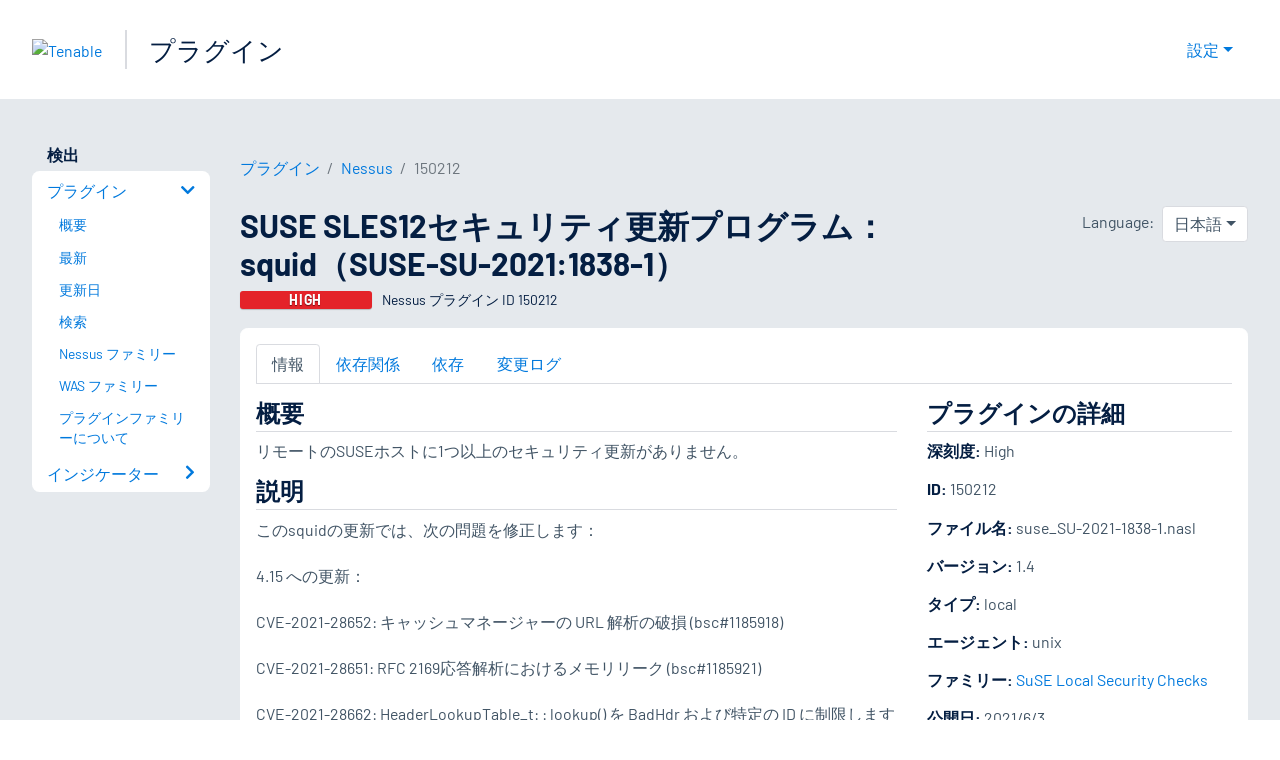

--- FILE ---
content_type: text/html; charset=utf-8
request_url: https://jp.tenable.com/plugins/nessus/150212
body_size: 18520
content:
<!DOCTYPE html><html lang="ja"><head><meta charSet="utf-8"/><title>SUSE SLES12セキュリティ更新プログラム：squid（SUSE-SU-2021:1838-1）<!-- --> | Tenable®</title><meta name="description" content="リモートのSUSEホストに1つ以上のセキュリティ更新がありません。 (Nessus Plugin ID 150212)"/><meta property="og:title" content="SUSE SLES12セキュリティ更新プログラム：squid（SUSE-SU-2021:1838-1）"/><meta property="og:description" content="リモートのSUSEホストに1つ以上のセキュリティ更新がありません。 (Nessus Plugin ID 150212)"/><meta name="twitter:title" content="SUSE SLES12セキュリティ更新プログラム：squid（SUSE-SU-2021:1838-1）"/><meta name="twitter:description" content="リモートのSUSEホストに1つ以上のセキュリティ更新がありません。 (Nessus Plugin ID 150212)"/><meta http-equiv="X-UA-Compatible" content="IE=edge,chrome=1"/><meta name="viewport" content="width=device-width, initial-scale=1"/><link rel="apple-touch-icon" sizes="180x180" href="https://www.tenable.com/themes/custom/tenable/images-new/favicons/apple-touch-icon-180x180.png"/><link rel="manifest" href="https://www.tenable.com/themes/custom/tenable/images-new/favicons/manifest.json"/><link rel="icon" href="https://www.tenable.com/themes/custom/tenable/images-new/favicons/favicon.ico" sizes="any"/><link rel="icon" href="https://www.tenable.com/themes/custom/tenable/images-new/favicons/tenable-favicon.svg" type="image/svg+xml"/><meta name="msapplication-config" content="https://www.tenable.com/themes/custom/tenable/images-new/favicons/browserconfig.xml"/><meta name="theme-color" content="#ffffff"/><link rel="canonical" href="https://jp.tenable.com/plugins/nessus/150212"/><link rel="alternate" hrefLang="x-default" href="https://www.tenable.com/plugins/nessus/150212"/><link rel="alternate" hrefLang="ja" href="https://jp.tenable.com/plugins/nessus/150212"/><link rel="alternate" hrefLang="en" href="https://www.tenable.com/plugins/nessus/150212"/><meta name="next-head-count" content="19"/><script type="text/javascript">window.NREUM||(NREUM={});NREUM.info = {"agent":"","beacon":"bam.nr-data.net","errorBeacon":"bam.nr-data.net","licenseKey":"5febff3e0e","applicationID":"96358297","agentToken":null,"applicationTime":78.246287,"transactionName":"MVBabEEHChVXU0IIXggab11RIBYHW1VBDkMNYEpRHCgBHkJaRU52I2EXF0MKEQFfXkVOahJMSF1uST8PUm0=","queueTime":0,"ttGuid":"b31385331738bf8e"}; (window.NREUM||(NREUM={})).init={ajax:{deny_list:["bam.nr-data.net"]},feature_flags:["soft_nav"]};(window.NREUM||(NREUM={})).loader_config={licenseKey:"5febff3e0e",applicationID:"96358297",browserID:"718381482"};;/*! For license information please see nr-loader-rum-1.308.0.min.js.LICENSE.txt */
(()=>{var e,t,r={163:(e,t,r)=>{"use strict";r.d(t,{j:()=>E});var n=r(384),i=r(1741);var a=r(2555);r(860).K7.genericEvents;const s="experimental.resources",o="register",c=e=>{if(!e||"string"!=typeof e)return!1;try{document.createDocumentFragment().querySelector(e)}catch{return!1}return!0};var d=r(2614),u=r(944),l=r(8122);const f="[data-nr-mask]",g=e=>(0,l.a)(e,(()=>{const e={feature_flags:[],experimental:{allow_registered_children:!1,resources:!1},mask_selector:"*",block_selector:"[data-nr-block]",mask_input_options:{color:!1,date:!1,"datetime-local":!1,email:!1,month:!1,number:!1,range:!1,search:!1,tel:!1,text:!1,time:!1,url:!1,week:!1,textarea:!1,select:!1,password:!0}};return{ajax:{deny_list:void 0,block_internal:!0,enabled:!0,autoStart:!0},api:{get allow_registered_children(){return e.feature_flags.includes(o)||e.experimental.allow_registered_children},set allow_registered_children(t){e.experimental.allow_registered_children=t},duplicate_registered_data:!1},browser_consent_mode:{enabled:!1},distributed_tracing:{enabled:void 0,exclude_newrelic_header:void 0,cors_use_newrelic_header:void 0,cors_use_tracecontext_headers:void 0,allowed_origins:void 0},get feature_flags(){return e.feature_flags},set feature_flags(t){e.feature_flags=t},generic_events:{enabled:!0,autoStart:!0},harvest:{interval:30},jserrors:{enabled:!0,autoStart:!0},logging:{enabled:!0,autoStart:!0},metrics:{enabled:!0,autoStart:!0},obfuscate:void 0,page_action:{enabled:!0},page_view_event:{enabled:!0,autoStart:!0},page_view_timing:{enabled:!0,autoStart:!0},performance:{capture_marks:!1,capture_measures:!1,capture_detail:!0,resources:{get enabled(){return e.feature_flags.includes(s)||e.experimental.resources},set enabled(t){e.experimental.resources=t},asset_types:[],first_party_domains:[],ignore_newrelic:!0}},privacy:{cookies_enabled:!0},proxy:{assets:void 0,beacon:void 0},session:{expiresMs:d.wk,inactiveMs:d.BB},session_replay:{autoStart:!0,enabled:!1,preload:!1,sampling_rate:10,error_sampling_rate:100,collect_fonts:!1,inline_images:!1,fix_stylesheets:!0,mask_all_inputs:!0,get mask_text_selector(){return e.mask_selector},set mask_text_selector(t){c(t)?e.mask_selector="".concat(t,",").concat(f):""===t||null===t?e.mask_selector=f:(0,u.R)(5,t)},get block_class(){return"nr-block"},get ignore_class(){return"nr-ignore"},get mask_text_class(){return"nr-mask"},get block_selector(){return e.block_selector},set block_selector(t){c(t)?e.block_selector+=",".concat(t):""!==t&&(0,u.R)(6,t)},get mask_input_options(){return e.mask_input_options},set mask_input_options(t){t&&"object"==typeof t?e.mask_input_options={...t,password:!0}:(0,u.R)(7,t)}},session_trace:{enabled:!0,autoStart:!0},soft_navigations:{enabled:!0,autoStart:!0},spa:{enabled:!0,autoStart:!0},ssl:void 0,user_actions:{enabled:!0,elementAttributes:["id","className","tagName","type"]}}})());var p=r(6154),m=r(9324);let h=0;const v={buildEnv:m.F3,distMethod:m.Xs,version:m.xv,originTime:p.WN},b={consented:!1},y={appMetadata:{},get consented(){return this.session?.state?.consent||b.consented},set consented(e){b.consented=e},customTransaction:void 0,denyList:void 0,disabled:!1,harvester:void 0,isolatedBacklog:!1,isRecording:!1,loaderType:void 0,maxBytes:3e4,obfuscator:void 0,onerror:void 0,ptid:void 0,releaseIds:{},session:void 0,timeKeeper:void 0,registeredEntities:[],jsAttributesMetadata:{bytes:0},get harvestCount(){return++h}},_=e=>{const t=(0,l.a)(e,y),r=Object.keys(v).reduce((e,t)=>(e[t]={value:v[t],writable:!1,configurable:!0,enumerable:!0},e),{});return Object.defineProperties(t,r)};var w=r(5701);const x=e=>{const t=e.startsWith("http");e+="/",r.p=t?e:"https://"+e};var R=r(7836),k=r(3241);const A={accountID:void 0,trustKey:void 0,agentID:void 0,licenseKey:void 0,applicationID:void 0,xpid:void 0},S=e=>(0,l.a)(e,A),T=new Set;function E(e,t={},r,s){let{init:o,info:c,loader_config:d,runtime:u={},exposed:l=!0}=t;if(!c){const e=(0,n.pV)();o=e.init,c=e.info,d=e.loader_config}e.init=g(o||{}),e.loader_config=S(d||{}),c.jsAttributes??={},p.bv&&(c.jsAttributes.isWorker=!0),e.info=(0,a.D)(c);const f=e.init,m=[c.beacon,c.errorBeacon];T.has(e.agentIdentifier)||(f.proxy.assets&&(x(f.proxy.assets),m.push(f.proxy.assets)),f.proxy.beacon&&m.push(f.proxy.beacon),e.beacons=[...m],function(e){const t=(0,n.pV)();Object.getOwnPropertyNames(i.W.prototype).forEach(r=>{const n=i.W.prototype[r];if("function"!=typeof n||"constructor"===n)return;let a=t[r];e[r]&&!1!==e.exposed&&"micro-agent"!==e.runtime?.loaderType&&(t[r]=(...t)=>{const n=e[r](...t);return a?a(...t):n})})}(e),(0,n.US)("activatedFeatures",w.B)),u.denyList=[...f.ajax.deny_list||[],...f.ajax.block_internal?m:[]],u.ptid=e.agentIdentifier,u.loaderType=r,e.runtime=_(u),T.has(e.agentIdentifier)||(e.ee=R.ee.get(e.agentIdentifier),e.exposed=l,(0,k.W)({agentIdentifier:e.agentIdentifier,drained:!!w.B?.[e.agentIdentifier],type:"lifecycle",name:"initialize",feature:void 0,data:e.config})),T.add(e.agentIdentifier)}},384:(e,t,r)=>{"use strict";r.d(t,{NT:()=>s,US:()=>u,Zm:()=>o,bQ:()=>d,dV:()=>c,pV:()=>l});var n=r(6154),i=r(1863),a=r(1910);const s={beacon:"bam.nr-data.net",errorBeacon:"bam.nr-data.net"};function o(){return n.gm.NREUM||(n.gm.NREUM={}),void 0===n.gm.newrelic&&(n.gm.newrelic=n.gm.NREUM),n.gm.NREUM}function c(){let e=o();return e.o||(e.o={ST:n.gm.setTimeout,SI:n.gm.setImmediate||n.gm.setInterval,CT:n.gm.clearTimeout,XHR:n.gm.XMLHttpRequest,REQ:n.gm.Request,EV:n.gm.Event,PR:n.gm.Promise,MO:n.gm.MutationObserver,FETCH:n.gm.fetch,WS:n.gm.WebSocket},(0,a.i)(...Object.values(e.o))),e}function d(e,t){let r=o();r.initializedAgents??={},t.initializedAt={ms:(0,i.t)(),date:new Date},r.initializedAgents[e]=t}function u(e,t){o()[e]=t}function l(){return function(){let e=o();const t=e.info||{};e.info={beacon:s.beacon,errorBeacon:s.errorBeacon,...t}}(),function(){let e=o();const t=e.init||{};e.init={...t}}(),c(),function(){let e=o();const t=e.loader_config||{};e.loader_config={...t}}(),o()}},782:(e,t,r)=>{"use strict";r.d(t,{T:()=>n});const n=r(860).K7.pageViewTiming},860:(e,t,r)=>{"use strict";r.d(t,{$J:()=>u,K7:()=>c,P3:()=>d,XX:()=>i,Yy:()=>o,df:()=>a,qY:()=>n,v4:()=>s});const n="events",i="jserrors",a="browser/blobs",s="rum",o="browser/logs",c={ajax:"ajax",genericEvents:"generic_events",jserrors:i,logging:"logging",metrics:"metrics",pageAction:"page_action",pageViewEvent:"page_view_event",pageViewTiming:"page_view_timing",sessionReplay:"session_replay",sessionTrace:"session_trace",softNav:"soft_navigations",spa:"spa"},d={[c.pageViewEvent]:1,[c.pageViewTiming]:2,[c.metrics]:3,[c.jserrors]:4,[c.spa]:5,[c.ajax]:6,[c.sessionTrace]:7,[c.softNav]:8,[c.sessionReplay]:9,[c.logging]:10,[c.genericEvents]:11},u={[c.pageViewEvent]:s,[c.pageViewTiming]:n,[c.ajax]:n,[c.spa]:n,[c.softNav]:n,[c.metrics]:i,[c.jserrors]:i,[c.sessionTrace]:a,[c.sessionReplay]:a,[c.logging]:o,[c.genericEvents]:"ins"}},944:(e,t,r)=>{"use strict";r.d(t,{R:()=>i});var n=r(3241);function i(e,t){"function"==typeof console.debug&&(console.debug("New Relic Warning: https://github.com/newrelic/newrelic-browser-agent/blob/main/docs/warning-codes.md#".concat(e),t),(0,n.W)({agentIdentifier:null,drained:null,type:"data",name:"warn",feature:"warn",data:{code:e,secondary:t}}))}},1687:(e,t,r)=>{"use strict";r.d(t,{Ak:()=>d,Ze:()=>f,x3:()=>u});var n=r(3241),i=r(7836),a=r(3606),s=r(860),o=r(2646);const c={};function d(e,t){const r={staged:!1,priority:s.P3[t]||0};l(e),c[e].get(t)||c[e].set(t,r)}function u(e,t){e&&c[e]&&(c[e].get(t)&&c[e].delete(t),p(e,t,!1),c[e].size&&g(e))}function l(e){if(!e)throw new Error("agentIdentifier required");c[e]||(c[e]=new Map)}function f(e="",t="feature",r=!1){if(l(e),!e||!c[e].get(t)||r)return p(e,t);c[e].get(t).staged=!0,g(e)}function g(e){const t=Array.from(c[e]);t.every(([e,t])=>t.staged)&&(t.sort((e,t)=>e[1].priority-t[1].priority),t.forEach(([t])=>{c[e].delete(t),p(e,t)}))}function p(e,t,r=!0){const s=e?i.ee.get(e):i.ee,c=a.i.handlers;if(!s.aborted&&s.backlog&&c){if((0,n.W)({agentIdentifier:e,type:"lifecycle",name:"drain",feature:t}),r){const e=s.backlog[t],r=c[t];if(r){for(let t=0;e&&t<e.length;++t)m(e[t],r);Object.entries(r).forEach(([e,t])=>{Object.values(t||{}).forEach(t=>{t[0]?.on&&t[0]?.context()instanceof o.y&&t[0].on(e,t[1])})})}}s.isolatedBacklog||delete c[t],s.backlog[t]=null,s.emit("drain-"+t,[])}}function m(e,t){var r=e[1];Object.values(t[r]||{}).forEach(t=>{var r=e[0];if(t[0]===r){var n=t[1],i=e[3],a=e[2];n.apply(i,a)}})}},1738:(e,t,r)=>{"use strict";r.d(t,{U:()=>g,Y:()=>f});var n=r(3241),i=r(9908),a=r(1863),s=r(944),o=r(5701),c=r(3969),d=r(8362),u=r(860),l=r(4261);function f(e,t,r,a){const f=a||r;!f||f[e]&&f[e]!==d.d.prototype[e]||(f[e]=function(){(0,i.p)(c.xV,["API/"+e+"/called"],void 0,u.K7.metrics,r.ee),(0,n.W)({agentIdentifier:r.agentIdentifier,drained:!!o.B?.[r.agentIdentifier],type:"data",name:"api",feature:l.Pl+e,data:{}});try{return t.apply(this,arguments)}catch(e){(0,s.R)(23,e)}})}function g(e,t,r,n,s){const o=e.info;null===r?delete o.jsAttributes[t]:o.jsAttributes[t]=r,(s||null===r)&&(0,i.p)(l.Pl+n,[(0,a.t)(),t,r],void 0,"session",e.ee)}},1741:(e,t,r)=>{"use strict";r.d(t,{W:()=>a});var n=r(944),i=r(4261);class a{#e(e,...t){if(this[e]!==a.prototype[e])return this[e](...t);(0,n.R)(35,e)}addPageAction(e,t){return this.#e(i.hG,e,t)}register(e){return this.#e(i.eY,e)}recordCustomEvent(e,t){return this.#e(i.fF,e,t)}setPageViewName(e,t){return this.#e(i.Fw,e,t)}setCustomAttribute(e,t,r){return this.#e(i.cD,e,t,r)}noticeError(e,t){return this.#e(i.o5,e,t)}setUserId(e,t=!1){return this.#e(i.Dl,e,t)}setApplicationVersion(e){return this.#e(i.nb,e)}setErrorHandler(e){return this.#e(i.bt,e)}addRelease(e,t){return this.#e(i.k6,e,t)}log(e,t){return this.#e(i.$9,e,t)}start(){return this.#e(i.d3)}finished(e){return this.#e(i.BL,e)}recordReplay(){return this.#e(i.CH)}pauseReplay(){return this.#e(i.Tb)}addToTrace(e){return this.#e(i.U2,e)}setCurrentRouteName(e){return this.#e(i.PA,e)}interaction(e){return this.#e(i.dT,e)}wrapLogger(e,t,r){return this.#e(i.Wb,e,t,r)}measure(e,t){return this.#e(i.V1,e,t)}consent(e){return this.#e(i.Pv,e)}}},1863:(e,t,r)=>{"use strict";function n(){return Math.floor(performance.now())}r.d(t,{t:()=>n})},1910:(e,t,r)=>{"use strict";r.d(t,{i:()=>a});var n=r(944);const i=new Map;function a(...e){return e.every(e=>{if(i.has(e))return i.get(e);const t="function"==typeof e?e.toString():"",r=t.includes("[native code]"),a=t.includes("nrWrapper");return r||a||(0,n.R)(64,e?.name||t),i.set(e,r),r})}},2555:(e,t,r)=>{"use strict";r.d(t,{D:()=>o,f:()=>s});var n=r(384),i=r(8122);const a={beacon:n.NT.beacon,errorBeacon:n.NT.errorBeacon,licenseKey:void 0,applicationID:void 0,sa:void 0,queueTime:void 0,applicationTime:void 0,ttGuid:void 0,user:void 0,account:void 0,product:void 0,extra:void 0,jsAttributes:{},userAttributes:void 0,atts:void 0,transactionName:void 0,tNamePlain:void 0};function s(e){try{return!!e.licenseKey&&!!e.errorBeacon&&!!e.applicationID}catch(e){return!1}}const o=e=>(0,i.a)(e,a)},2614:(e,t,r)=>{"use strict";r.d(t,{BB:()=>s,H3:()=>n,g:()=>d,iL:()=>c,tS:()=>o,uh:()=>i,wk:()=>a});const n="NRBA",i="SESSION",a=144e5,s=18e5,o={STARTED:"session-started",PAUSE:"session-pause",RESET:"session-reset",RESUME:"session-resume",UPDATE:"session-update"},c={SAME_TAB:"same-tab",CROSS_TAB:"cross-tab"},d={OFF:0,FULL:1,ERROR:2}},2646:(e,t,r)=>{"use strict";r.d(t,{y:()=>n});class n{constructor(e){this.contextId=e}}},2843:(e,t,r)=>{"use strict";r.d(t,{G:()=>a,u:()=>i});var n=r(3878);function i(e,t=!1,r,i){(0,n.DD)("visibilitychange",function(){if(t)return void("hidden"===document.visibilityState&&e());e(document.visibilityState)},r,i)}function a(e,t,r){(0,n.sp)("pagehide",e,t,r)}},3241:(e,t,r)=>{"use strict";r.d(t,{W:()=>a});var n=r(6154);const i="newrelic";function a(e={}){try{n.gm.dispatchEvent(new CustomEvent(i,{detail:e}))}catch(e){}}},3606:(e,t,r)=>{"use strict";r.d(t,{i:()=>a});var n=r(9908);a.on=s;var i=a.handlers={};function a(e,t,r,a){s(a||n.d,i,e,t,r)}function s(e,t,r,i,a){a||(a="feature"),e||(e=n.d);var s=t[a]=t[a]||{};(s[r]=s[r]||[]).push([e,i])}},3878:(e,t,r)=>{"use strict";function n(e,t){return{capture:e,passive:!1,signal:t}}function i(e,t,r=!1,i){window.addEventListener(e,t,n(r,i))}function a(e,t,r=!1,i){document.addEventListener(e,t,n(r,i))}r.d(t,{DD:()=>a,jT:()=>n,sp:()=>i})},3969:(e,t,r)=>{"use strict";r.d(t,{TZ:()=>n,XG:()=>o,rs:()=>i,xV:()=>s,z_:()=>a});const n=r(860).K7.metrics,i="sm",a="cm",s="storeSupportabilityMetrics",o="storeEventMetrics"},4234:(e,t,r)=>{"use strict";r.d(t,{W:()=>a});var n=r(7836),i=r(1687);class a{constructor(e,t){this.agentIdentifier=e,this.ee=n.ee.get(e),this.featureName=t,this.blocked=!1}deregisterDrain(){(0,i.x3)(this.agentIdentifier,this.featureName)}}},4261:(e,t,r)=>{"use strict";r.d(t,{$9:()=>d,BL:()=>o,CH:()=>g,Dl:()=>_,Fw:()=>y,PA:()=>h,Pl:()=>n,Pv:()=>k,Tb:()=>l,U2:()=>a,V1:()=>R,Wb:()=>x,bt:()=>b,cD:()=>v,d3:()=>w,dT:()=>c,eY:()=>p,fF:()=>f,hG:()=>i,k6:()=>s,nb:()=>m,o5:()=>u});const n="api-",i="addPageAction",a="addToTrace",s="addRelease",o="finished",c="interaction",d="log",u="noticeError",l="pauseReplay",f="recordCustomEvent",g="recordReplay",p="register",m="setApplicationVersion",h="setCurrentRouteName",v="setCustomAttribute",b="setErrorHandler",y="setPageViewName",_="setUserId",w="start",x="wrapLogger",R="measure",k="consent"},5289:(e,t,r)=>{"use strict";r.d(t,{GG:()=>s,Qr:()=>c,sB:()=>o});var n=r(3878),i=r(6389);function a(){return"undefined"==typeof document||"complete"===document.readyState}function s(e,t){if(a())return e();const r=(0,i.J)(e),s=setInterval(()=>{a()&&(clearInterval(s),r())},500);(0,n.sp)("load",r,t)}function o(e){if(a())return e();(0,n.DD)("DOMContentLoaded",e)}function c(e){if(a())return e();(0,n.sp)("popstate",e)}},5607:(e,t,r)=>{"use strict";r.d(t,{W:()=>n});const n=(0,r(9566).bz)()},5701:(e,t,r)=>{"use strict";r.d(t,{B:()=>a,t:()=>s});var n=r(3241);const i=new Set,a={};function s(e,t){const r=t.agentIdentifier;a[r]??={},e&&"object"==typeof e&&(i.has(r)||(t.ee.emit("rumresp",[e]),a[r]=e,i.add(r),(0,n.W)({agentIdentifier:r,loaded:!0,drained:!0,type:"lifecycle",name:"load",feature:void 0,data:e})))}},6154:(e,t,r)=>{"use strict";r.d(t,{OF:()=>c,RI:()=>i,WN:()=>u,bv:()=>a,eN:()=>l,gm:()=>s,mw:()=>o,sb:()=>d});var n=r(1863);const i="undefined"!=typeof window&&!!window.document,a="undefined"!=typeof WorkerGlobalScope&&("undefined"!=typeof self&&self instanceof WorkerGlobalScope&&self.navigator instanceof WorkerNavigator||"undefined"!=typeof globalThis&&globalThis instanceof WorkerGlobalScope&&globalThis.navigator instanceof WorkerNavigator),s=i?window:"undefined"!=typeof WorkerGlobalScope&&("undefined"!=typeof self&&self instanceof WorkerGlobalScope&&self||"undefined"!=typeof globalThis&&globalThis instanceof WorkerGlobalScope&&globalThis),o=Boolean("hidden"===s?.document?.visibilityState),c=/iPad|iPhone|iPod/.test(s.navigator?.userAgent),d=c&&"undefined"==typeof SharedWorker,u=((()=>{const e=s.navigator?.userAgent?.match(/Firefox[/\s](\d+\.\d+)/);Array.isArray(e)&&e.length>=2&&e[1]})(),Date.now()-(0,n.t)()),l=()=>"undefined"!=typeof PerformanceNavigationTiming&&s?.performance?.getEntriesByType("navigation")?.[0]?.responseStart},6389:(e,t,r)=>{"use strict";function n(e,t=500,r={}){const n=r?.leading||!1;let i;return(...r)=>{n&&void 0===i&&(e.apply(this,r),i=setTimeout(()=>{i=clearTimeout(i)},t)),n||(clearTimeout(i),i=setTimeout(()=>{e.apply(this,r)},t))}}function i(e){let t=!1;return(...r)=>{t||(t=!0,e.apply(this,r))}}r.d(t,{J:()=>i,s:()=>n})},6630:(e,t,r)=>{"use strict";r.d(t,{T:()=>n});const n=r(860).K7.pageViewEvent},7699:(e,t,r)=>{"use strict";r.d(t,{It:()=>a,KC:()=>o,No:()=>i,qh:()=>s});var n=r(860);const i=16e3,a=1e6,s="SESSION_ERROR",o={[n.K7.logging]:!0,[n.K7.genericEvents]:!1,[n.K7.jserrors]:!1,[n.K7.ajax]:!1}},7836:(e,t,r)=>{"use strict";r.d(t,{P:()=>o,ee:()=>c});var n=r(384),i=r(8990),a=r(2646),s=r(5607);const o="nr@context:".concat(s.W),c=function e(t,r){var n={},s={},u={},l=!1;try{l=16===r.length&&d.initializedAgents?.[r]?.runtime.isolatedBacklog}catch(e){}var f={on:p,addEventListener:p,removeEventListener:function(e,t){var r=n[e];if(!r)return;for(var i=0;i<r.length;i++)r[i]===t&&r.splice(i,1)},emit:function(e,r,n,i,a){!1!==a&&(a=!0);if(c.aborted&&!i)return;t&&a&&t.emit(e,r,n);var o=g(n);m(e).forEach(e=>{e.apply(o,r)});var d=v()[s[e]];d&&d.push([f,e,r,o]);return o},get:h,listeners:m,context:g,buffer:function(e,t){const r=v();if(t=t||"feature",f.aborted)return;Object.entries(e||{}).forEach(([e,n])=>{s[n]=t,t in r||(r[t]=[])})},abort:function(){f._aborted=!0,Object.keys(f.backlog).forEach(e=>{delete f.backlog[e]})},isBuffering:function(e){return!!v()[s[e]]},debugId:r,backlog:l?{}:t&&"object"==typeof t.backlog?t.backlog:{},isolatedBacklog:l};return Object.defineProperty(f,"aborted",{get:()=>{let e=f._aborted||!1;return e||(t&&(e=t.aborted),e)}}),f;function g(e){return e&&e instanceof a.y?e:e?(0,i.I)(e,o,()=>new a.y(o)):new a.y(o)}function p(e,t){n[e]=m(e).concat(t)}function m(e){return n[e]||[]}function h(t){return u[t]=u[t]||e(f,t)}function v(){return f.backlog}}(void 0,"globalEE"),d=(0,n.Zm)();d.ee||(d.ee=c)},8122:(e,t,r)=>{"use strict";r.d(t,{a:()=>i});var n=r(944);function i(e,t){try{if(!e||"object"!=typeof e)return(0,n.R)(3);if(!t||"object"!=typeof t)return(0,n.R)(4);const r=Object.create(Object.getPrototypeOf(t),Object.getOwnPropertyDescriptors(t)),a=0===Object.keys(r).length?e:r;for(let s in a)if(void 0!==e[s])try{if(null===e[s]){r[s]=null;continue}Array.isArray(e[s])&&Array.isArray(t[s])?r[s]=Array.from(new Set([...e[s],...t[s]])):"object"==typeof e[s]&&"object"==typeof t[s]?r[s]=i(e[s],t[s]):r[s]=e[s]}catch(e){r[s]||(0,n.R)(1,e)}return r}catch(e){(0,n.R)(2,e)}}},8362:(e,t,r)=>{"use strict";r.d(t,{d:()=>a});var n=r(9566),i=r(1741);class a extends i.W{agentIdentifier=(0,n.LA)(16)}},8374:(e,t,r)=>{r.nc=(()=>{try{return document?.currentScript?.nonce}catch(e){}return""})()},8990:(e,t,r)=>{"use strict";r.d(t,{I:()=>i});var n=Object.prototype.hasOwnProperty;function i(e,t,r){if(n.call(e,t))return e[t];var i=r();if(Object.defineProperty&&Object.keys)try{return Object.defineProperty(e,t,{value:i,writable:!0,enumerable:!1}),i}catch(e){}return e[t]=i,i}},9324:(e,t,r)=>{"use strict";r.d(t,{F3:()=>i,Xs:()=>a,xv:()=>n});const n="1.308.0",i="PROD",a="CDN"},9566:(e,t,r)=>{"use strict";r.d(t,{LA:()=>o,bz:()=>s});var n=r(6154);const i="xxxxxxxx-xxxx-4xxx-yxxx-xxxxxxxxxxxx";function a(e,t){return e?15&e[t]:16*Math.random()|0}function s(){const e=n.gm?.crypto||n.gm?.msCrypto;let t,r=0;return e&&e.getRandomValues&&(t=e.getRandomValues(new Uint8Array(30))),i.split("").map(e=>"x"===e?a(t,r++).toString(16):"y"===e?(3&a()|8).toString(16):e).join("")}function o(e){const t=n.gm?.crypto||n.gm?.msCrypto;let r,i=0;t&&t.getRandomValues&&(r=t.getRandomValues(new Uint8Array(e)));const s=[];for(var o=0;o<e;o++)s.push(a(r,i++).toString(16));return s.join("")}},9908:(e,t,r)=>{"use strict";r.d(t,{d:()=>n,p:()=>i});var n=r(7836).ee.get("handle");function i(e,t,r,i,a){a?(a.buffer([e],i),a.emit(e,t,r)):(n.buffer([e],i),n.emit(e,t,r))}}},n={};function i(e){var t=n[e];if(void 0!==t)return t.exports;var a=n[e]={exports:{}};return r[e](a,a.exports,i),a.exports}i.m=r,i.d=(e,t)=>{for(var r in t)i.o(t,r)&&!i.o(e,r)&&Object.defineProperty(e,r,{enumerable:!0,get:t[r]})},i.f={},i.e=e=>Promise.all(Object.keys(i.f).reduce((t,r)=>(i.f[r](e,t),t),[])),i.u=e=>"nr-rum-1.308.0.min.js",i.o=(e,t)=>Object.prototype.hasOwnProperty.call(e,t),e={},t="NRBA-1.308.0.PROD:",i.l=(r,n,a,s)=>{if(e[r])e[r].push(n);else{var o,c;if(void 0!==a)for(var d=document.getElementsByTagName("script"),u=0;u<d.length;u++){var l=d[u];if(l.getAttribute("src")==r||l.getAttribute("data-webpack")==t+a){o=l;break}}if(!o){c=!0;var f={296:"sha512-+MIMDsOcckGXa1EdWHqFNv7P+JUkd5kQwCBr3KE6uCvnsBNUrdSt4a/3/L4j4TxtnaMNjHpza2/erNQbpacJQA=="};(o=document.createElement("script")).charset="utf-8",i.nc&&o.setAttribute("nonce",i.nc),o.setAttribute("data-webpack",t+a),o.src=r,0!==o.src.indexOf(window.location.origin+"/")&&(o.crossOrigin="anonymous"),f[s]&&(o.integrity=f[s])}e[r]=[n];var g=(t,n)=>{o.onerror=o.onload=null,clearTimeout(p);var i=e[r];if(delete e[r],o.parentNode&&o.parentNode.removeChild(o),i&&i.forEach(e=>e(n)),t)return t(n)},p=setTimeout(g.bind(null,void 0,{type:"timeout",target:o}),12e4);o.onerror=g.bind(null,o.onerror),o.onload=g.bind(null,o.onload),c&&document.head.appendChild(o)}},i.r=e=>{"undefined"!=typeof Symbol&&Symbol.toStringTag&&Object.defineProperty(e,Symbol.toStringTag,{value:"Module"}),Object.defineProperty(e,"__esModule",{value:!0})},i.p="https://js-agent.newrelic.com/",(()=>{var e={374:0,840:0};i.f.j=(t,r)=>{var n=i.o(e,t)?e[t]:void 0;if(0!==n)if(n)r.push(n[2]);else{var a=new Promise((r,i)=>n=e[t]=[r,i]);r.push(n[2]=a);var s=i.p+i.u(t),o=new Error;i.l(s,r=>{if(i.o(e,t)&&(0!==(n=e[t])&&(e[t]=void 0),n)){var a=r&&("load"===r.type?"missing":r.type),s=r&&r.target&&r.target.src;o.message="Loading chunk "+t+" failed: ("+a+": "+s+")",o.name="ChunkLoadError",o.type=a,o.request=s,n[1](o)}},"chunk-"+t,t)}};var t=(t,r)=>{var n,a,[s,o,c]=r,d=0;if(s.some(t=>0!==e[t])){for(n in o)i.o(o,n)&&(i.m[n]=o[n]);if(c)c(i)}for(t&&t(r);d<s.length;d++)a=s[d],i.o(e,a)&&e[a]&&e[a][0](),e[a]=0},r=self["webpackChunk:NRBA-1.308.0.PROD"]=self["webpackChunk:NRBA-1.308.0.PROD"]||[];r.forEach(t.bind(null,0)),r.push=t.bind(null,r.push.bind(r))})(),(()=>{"use strict";i(8374);var e=i(8362),t=i(860);const r=Object.values(t.K7);var n=i(163);var a=i(9908),s=i(1863),o=i(4261),c=i(1738);var d=i(1687),u=i(4234),l=i(5289),f=i(6154),g=i(944),p=i(384);const m=e=>f.RI&&!0===e?.privacy.cookies_enabled;function h(e){return!!(0,p.dV)().o.MO&&m(e)&&!0===e?.session_trace.enabled}var v=i(6389),b=i(7699);class y extends u.W{constructor(e,t){super(e.agentIdentifier,t),this.agentRef=e,this.abortHandler=void 0,this.featAggregate=void 0,this.loadedSuccessfully=void 0,this.onAggregateImported=new Promise(e=>{this.loadedSuccessfully=e}),this.deferred=Promise.resolve(),!1===e.init[this.featureName].autoStart?this.deferred=new Promise((t,r)=>{this.ee.on("manual-start-all",(0,v.J)(()=>{(0,d.Ak)(e.agentIdentifier,this.featureName),t()}))}):(0,d.Ak)(e.agentIdentifier,t)}importAggregator(e,t,r={}){if(this.featAggregate)return;const n=async()=>{let n;await this.deferred;try{if(m(e.init)){const{setupAgentSession:t}=await i.e(296).then(i.bind(i,3305));n=t(e)}}catch(e){(0,g.R)(20,e),this.ee.emit("internal-error",[e]),(0,a.p)(b.qh,[e],void 0,this.featureName,this.ee)}try{if(!this.#t(this.featureName,n,e.init))return(0,d.Ze)(this.agentIdentifier,this.featureName),void this.loadedSuccessfully(!1);const{Aggregate:i}=await t();this.featAggregate=new i(e,r),e.runtime.harvester.initializedAggregates.push(this.featAggregate),this.loadedSuccessfully(!0)}catch(e){(0,g.R)(34,e),this.abortHandler?.(),(0,d.Ze)(this.agentIdentifier,this.featureName,!0),this.loadedSuccessfully(!1),this.ee&&this.ee.abort()}};f.RI?(0,l.GG)(()=>n(),!0):n()}#t(e,r,n){if(this.blocked)return!1;switch(e){case t.K7.sessionReplay:return h(n)&&!!r;case t.K7.sessionTrace:return!!r;default:return!0}}}var _=i(6630),w=i(2614),x=i(3241);class R extends y{static featureName=_.T;constructor(e){var t;super(e,_.T),this.setupInspectionEvents(e.agentIdentifier),t=e,(0,c.Y)(o.Fw,function(e,r){"string"==typeof e&&("/"!==e.charAt(0)&&(e="/"+e),t.runtime.customTransaction=(r||"http://custom.transaction")+e,(0,a.p)(o.Pl+o.Fw,[(0,s.t)()],void 0,void 0,t.ee))},t),this.importAggregator(e,()=>i.e(296).then(i.bind(i,3943)))}setupInspectionEvents(e){const t=(t,r)=>{t&&(0,x.W)({agentIdentifier:e,timeStamp:t.timeStamp,loaded:"complete"===t.target.readyState,type:"window",name:r,data:t.target.location+""})};(0,l.sB)(e=>{t(e,"DOMContentLoaded")}),(0,l.GG)(e=>{t(e,"load")}),(0,l.Qr)(e=>{t(e,"navigate")}),this.ee.on(w.tS.UPDATE,(t,r)=>{(0,x.W)({agentIdentifier:e,type:"lifecycle",name:"session",data:r})})}}class k extends e.d{constructor(e){var t;(super(),f.gm)?(this.features={},(0,p.bQ)(this.agentIdentifier,this),this.desiredFeatures=new Set(e.features||[]),this.desiredFeatures.add(R),(0,n.j)(this,e,e.loaderType||"agent"),t=this,(0,c.Y)(o.cD,function(e,r,n=!1){if("string"==typeof e){if(["string","number","boolean"].includes(typeof r)||null===r)return(0,c.U)(t,e,r,o.cD,n);(0,g.R)(40,typeof r)}else(0,g.R)(39,typeof e)},t),function(e){(0,c.Y)(o.Dl,function(t,r=!1){if("string"!=typeof t&&null!==t)return void(0,g.R)(41,typeof t);const n=e.info.jsAttributes["enduser.id"];r&&null!=n&&n!==t?(0,a.p)(o.Pl+"setUserIdAndResetSession",[t],void 0,"session",e.ee):(0,c.U)(e,"enduser.id",t,o.Dl,!0)},e)}(this),function(e){(0,c.Y)(o.nb,function(t){if("string"==typeof t||null===t)return(0,c.U)(e,"application.version",t,o.nb,!1);(0,g.R)(42,typeof t)},e)}(this),function(e){(0,c.Y)(o.d3,function(){e.ee.emit("manual-start-all")},e)}(this),function(e){(0,c.Y)(o.Pv,function(t=!0){if("boolean"==typeof t){if((0,a.p)(o.Pl+o.Pv,[t],void 0,"session",e.ee),e.runtime.consented=t,t){const t=e.features.page_view_event;t.onAggregateImported.then(e=>{const r=t.featAggregate;e&&!r.sentRum&&r.sendRum()})}}else(0,g.R)(65,typeof t)},e)}(this),this.run()):(0,g.R)(21)}get config(){return{info:this.info,init:this.init,loader_config:this.loader_config,runtime:this.runtime}}get api(){return this}run(){try{const e=function(e){const t={};return r.forEach(r=>{t[r]=!!e[r]?.enabled}),t}(this.init),n=[...this.desiredFeatures];n.sort((e,r)=>t.P3[e.featureName]-t.P3[r.featureName]),n.forEach(r=>{if(!e[r.featureName]&&r.featureName!==t.K7.pageViewEvent)return;if(r.featureName===t.K7.spa)return void(0,g.R)(67);const n=function(e){switch(e){case t.K7.ajax:return[t.K7.jserrors];case t.K7.sessionTrace:return[t.K7.ajax,t.K7.pageViewEvent];case t.K7.sessionReplay:return[t.K7.sessionTrace];case t.K7.pageViewTiming:return[t.K7.pageViewEvent];default:return[]}}(r.featureName).filter(e=>!(e in this.features));n.length>0&&(0,g.R)(36,{targetFeature:r.featureName,missingDependencies:n}),this.features[r.featureName]=new r(this)})}catch(e){(0,g.R)(22,e);for(const e in this.features)this.features[e].abortHandler?.();const t=(0,p.Zm)();delete t.initializedAgents[this.agentIdentifier]?.features,delete this.sharedAggregator;return t.ee.get(this.agentIdentifier).abort(),!1}}}var A=i(2843),S=i(782);class T extends y{static featureName=S.T;constructor(e){super(e,S.T),f.RI&&((0,A.u)(()=>(0,a.p)("docHidden",[(0,s.t)()],void 0,S.T,this.ee),!0),(0,A.G)(()=>(0,a.p)("winPagehide",[(0,s.t)()],void 0,S.T,this.ee)),this.importAggregator(e,()=>i.e(296).then(i.bind(i,2117))))}}var E=i(3969);class I extends y{static featureName=E.TZ;constructor(e){super(e,E.TZ),f.RI&&document.addEventListener("securitypolicyviolation",e=>{(0,a.p)(E.xV,["Generic/CSPViolation/Detected"],void 0,this.featureName,this.ee)}),this.importAggregator(e,()=>i.e(296).then(i.bind(i,9623)))}}new k({features:[R,T,I],loaderType:"lite"})})()})();</script><link data-next-font="size-adjust" rel="preconnect" href="/" crossorigin="anonymous"/><link nonce="nonce-NjE4OTA5YzctZjI0Yi00MzBjLTg0ZjEtZmEzMWE0YjQzNTM5" rel="preload" href="/_next/static/css/f64f458b52d7603e.css" as="style"/><link nonce="nonce-NjE4OTA5YzctZjI0Yi00MzBjLTg0ZjEtZmEzMWE0YjQzNTM5" rel="stylesheet" href="/_next/static/css/f64f458b52d7603e.css" data-n-g=""/><noscript data-n-css="nonce-NjE4OTA5YzctZjI0Yi00MzBjLTg0ZjEtZmEzMWE0YjQzNTM5"></noscript><script defer="" nonce="nonce-NjE4OTA5YzctZjI0Yi00MzBjLTg0ZjEtZmEzMWE0YjQzNTM5" nomodule="" src="/_next/static/chunks/polyfills-42372ed130431b0a.js"></script><script src="/_next/static/chunks/webpack-a707e99c69361791.js" nonce="nonce-NjE4OTA5YzctZjI0Yi00MzBjLTg0ZjEtZmEzMWE0YjQzNTM5" defer=""></script><script src="/_next/static/chunks/framework-945b357d4a851f4b.js" nonce="nonce-NjE4OTA5YzctZjI0Yi00MzBjLTg0ZjEtZmEzMWE0YjQzNTM5" defer=""></script><script src="/_next/static/chunks/main-edb6c6ae4d2c9a4e.js" nonce="nonce-NjE4OTA5YzctZjI0Yi00MzBjLTg0ZjEtZmEzMWE0YjQzNTM5" defer=""></script><script src="/_next/static/chunks/pages/_app-b8b34cd9ced1753a.js" nonce="nonce-NjE4OTA5YzctZjI0Yi00MzBjLTg0ZjEtZmEzMWE0YjQzNTM5" defer=""></script><script src="/_next/static/chunks/4428-1a8fb0248a5a173b.js" nonce="nonce-NjE4OTA5YzctZjI0Yi00MzBjLTg0ZjEtZmEzMWE0YjQzNTM5" defer=""></script><script src="/_next/static/chunks/pages/plugins/%5Btype%5D/%5Bid%5D-194240e029e29759.js" nonce="nonce-NjE4OTA5YzctZjI0Yi00MzBjLTg0ZjEtZmEzMWE0YjQzNTM5" defer=""></script><script src="/_next/static/KCCy9d7WbZgRxg7b7OXKL/_buildManifest.js" nonce="nonce-NjE4OTA5YzctZjI0Yi00MzBjLTg0ZjEtZmEzMWE0YjQzNTM5" defer=""></script><script src="/_next/static/KCCy9d7WbZgRxg7b7OXKL/_ssgManifest.js" nonce="nonce-NjE4OTA5YzctZjI0Yi00MzBjLTg0ZjEtZmEzMWE0YjQzNTM5" defer=""></script></head><body data-base-url="https://www.tenable.com" data-ga4-tracking-id=""><div id="__next"><div class="app__wrapper"><header class="banner"><div class="nav-wrapper"><ul class="list-inline nav-brand"><li class="list-inline-item"><a href="https://www.tenable.com"><img class="logo" src="https://www.tenable.com/themes/custom/tenable/img/logo.png" alt="Tenable"/></a></li><li class="list-inline-item"><a class="app-name" href="https://jp.tenable.com/plugins">プラグイン</a></li></ul><ul class="nav-dropdown nav"><li class="d-none d-md-block dropdown nav-item"><a aria-haspopup="true" href="#" class="dropdown-toggle nav-link" aria-expanded="false">設定</a><div tabindex="-1" role="menu" aria-hidden="true" class="dropdown-menu dropdown-menu-right"><h6 tabindex="-1" class="dropdown-header">リンク</h6><a href="https://cloud.tenable.com" role="menuitem" class="dropdown-item">Tenable クラウド<!-- --> <i class="fas fa-external-link-alt external-link"></i></a><a href="https://community.tenable.com/login" role="menuitem" class="dropdown-item">Tenable Community とサポート<!-- --> <i class="fas fa-external-link-alt external-link"></i></a><a href="https://university.tenable.com/lms/index.php?r=site/sso&amp;sso_type=saml" role="menuitem" class="dropdown-item">Tenable University<!-- --> <i class="fas fa-external-link-alt external-link"></i></a><div tabindex="-1" class="dropdown-divider"></div><span tabindex="-1" class="dropdown-item-text"><div class="d-flex justify-content-between toggle-btn-group flex-column"><div class="label mb-2">深刻度<!-- --> <i class="fas fa-info-circle" id="preferredSeverity"></i></div><div role="group" class="btn-group-sm btn-group"><button type="button" class="toggle-btn btn btn-outline-primary">VPR</button><button type="button" class="toggle-btn btn btn-outline-primary">CVSS v2</button><button type="button" class="toggle-btn btn btn-outline-primary">CVSS v3</button><button type="button" class="toggle-btn btn btn-outline-primary active">CVSS v4</button></div></div></span><div tabindex="-1" class="dropdown-divider"></div><span tabindex="-1" class="dropdown-item-text"><div class="d-flex justify-content-between toggle-btn-group flex-row"><div class="label">テーマ</div><div role="group" class="ml-3 btn-group-sm btn-group"><button type="button" class="toggle-btn btn btn-outline-primary active">明るい</button><button type="button" class="toggle-btn btn btn-outline-primary">暗い</button><button type="button" class="toggle-btn btn btn-outline-primary">自動</button></div></div></span><div tabindex="-1" class="dropdown-divider"></div><button type="button" tabindex="0" role="menuitem" class="dropdown-item-link dropdown-item">ヘルプ</button></div></li></ul><div class="d-block d-md-none"><button type="button" aria-label="Toggle Overlay" class="btn btn-link nav-toggle"><i class="fas fa-bars fa-2x"></i></button></div></div></header><div class="mobile-nav closed"><ul class="flex-column nav"><li class="mobile-header nav-item"><a href="https://www.tenable.com" class="float-left nav-link"><img class="logo" src="https://www.tenable.com/themes/custom/tenable/img/logo-teal.png" alt="Tenable"/></a><a class="float-right mr-2 nav-link"><i class="fas fa-times fa-lg"></i></a></li><li class="nav-item"><a class="nav-link">プラグイン<i class="float-right mt-1 fas fa-chevron-right"></i></a></li><div class="collapse"><div class="mobile-collapse"><li class="nav-item"><a class="nav-link " href="https://jp.tenable.com/plugins">Overview</a></li><li class="nav-item"><a class="nav-link " href="https://jp.tenable.com/plugins/newest">最新</a></li><li class="nav-item"><a class="nav-link " href="https://jp.tenable.com/plugins/updated">更新日</a></li><li class="nav-item"><a class="nav-link " href="https://jp.tenable.com/plugins/search">検索</a></li><li class="nav-item"><a class="nav-link " href="https://jp.tenable.com/plugins/nessus/families?type=nessus">Nessus ファミリー</a></li><li class="nav-item"><a class="nav-link " href="https://jp.tenable.com/plugins/was/families?type=was">WAS ファミリー</a></li><li class="nav-item"><a class="nav-link " href="https://jp.tenable.com/plugins/families/about">プラグインファミリーについて</a></li></div></div><li class="nav-item"><a class="nav-link">インジケーター<i class="float-right mt-1 fas fa-chevron-right"></i></a></li><div class="collapse"><div class="mobile-collapse"><li class="nav-item"><a class="nav-link " href="https://jp.tenable.com/indicators">Overview</a></li><li class="nav-item"><a class="nav-link " href="https://jp.tenable.com/indicators/search">検索</a></li><li class="nav-item"><a class="nav-link " href="https://jp.tenable.com/indicators/ioa">攻撃インジケーター</a></li><li class="nav-item"><a class="nav-link " href="https://jp.tenable.com/indicators/ioe">露出インジケーター</a></li><li class="nav-item"><a class="nav-link " href="https://jp.tenable.com/indicators/release-notes">Release Notes</a></li></div></div><ul id="links-nav" class="flex-column mt-5 nav"><li class="nav-item"><a class="nav-link">リンク<i class="float-right mt-1 fas fa-chevron-right"></i></a></li><div class="collapse"><div class="mobile-collapse"><li class="nav-item"><a href="https://cloud.tenable.com" class="nav-link">Tenable クラウド</a></li><li class="nav-item"><a href="https://community.tenable.com/login" class="nav-link">Tenable Community とサポート</a></li><li class="nav-item"><a href="https://university.tenable.com/lms/index.php?r=site/sso&amp;sso_type=saml" class="nav-link">Tenable University</a></li></div></div><li class="nav-item"><a class="nav-link">設定<i class="float-right mt-1 fas fa-chevron-right"></i></a></li><div class="collapse"><div class="mobile-collapse py-3"><li class="nav-item"><div class="d-flex justify-content-between toggle-btn-group flex-column"><div class="label mb-2">深刻度</div><div role="group" class="btn-group-sm btn-group"><button type="button" class="toggle-btn btn btn-outline-primary">VPR</button><button type="button" class="toggle-btn btn btn-outline-primary">CVSS v2</button><button type="button" class="toggle-btn btn btn-outline-primary">CVSS v3</button><button type="button" class="toggle-btn btn btn-outline-primary active">CVSS v4</button></div></div></li><li class="nav-item"><div class="d-flex justify-content-between toggle-btn-group flex-row"><div class="label">テーマ</div><div role="group" class="ml-3 btn-group-sm btn-group"><button type="button" class="toggle-btn btn btn-outline-primary active">明るい</button><button type="button" class="toggle-btn btn btn-outline-primary">暗い</button><button type="button" class="toggle-btn btn btn-outline-primary">自動</button></div></div></li></div></div></ul></ul></div><div class="app__container"><div class="app__content"><div class="row"><div class="col-3 col-xl-2 d-none d-md-block"><h6 class="side-nav-heading">検出</h6><ul class="side-nav bg-white sticky-top nav flex-column"><li class="nav-item"><a type="button" class="nav-link">プラグイン<i class="float-right mt-1 fas fa-chevron-down"></i></a></li><div class="side-nav-collapse collapse show"><li class="false nav-item"><a href="/plugins" class="nav-link"><span>概要</span></a></li><li class="false nav-item"><a href="/plugins/newest" class="nav-link"><span>最新</span></a></li><li class="false nav-item"><a href="/plugins/updated" class="nav-link"><span>更新日</span></a></li><li class="false nav-item"><a href="/plugins/search" class="nav-link"><span>検索</span></a></li><li class="false nav-item"><a href="/plugins/nessus/families" class="nav-link"><span>Nessus ファミリー</span></a></li><li class="false nav-item"><a href="/plugins/was/families" class="nav-link"><span>WAS ファミリー</span></a></li><li class="false nav-item"><a href="/plugins/families/about" class="nav-link"><span>プラグインファミリーについて</span></a></li></div><li class="nav-item"><a type="button" class="nav-link">インジケーター<i class="float-right mt-1 fas fa-chevron-right"></i></a></li><div class="side-nav-collapse collapse"><li class="false nav-item"><a href="/indicators" class="nav-link"><span>概要</span></a></li><li class="false nav-item"><a href="/indicators/search" class="nav-link"><span>検索</span></a></li><li class="false nav-item"><a href="/indicators/ioa" class="nav-link"><span>攻撃インジケーター</span></a></li><li class="false nav-item"><a href="/indicators/ioe" class="nav-link"><span>露出インジケーター</span></a></li><li class="false nav-item"><a href="/indicators/release-notes" class="nav-link"><span>Release Notes</span></a></li></div></ul></div><div class="col-12 col-md-9 col-xl-10"><nav class="d-none d-md-block" aria-label="breadcrumb"><ol class="breadcrumb"><li class="breadcrumb-item"><a href="https://jp.tenable.com/plugins">プラグイン</a></li><li class="breadcrumb-item"><a href="https://jp.tenable.com/plugins/nessus/families">Nessus</a></li><li class="active breadcrumb-item" aria-current="page">150212</li></ol></nav><nav class="d-md-none" aria-label="breadcrumb"><ol class="breadcrumb"><li class="breadcrumb-item"><a href="https://jp.tenable.com/plugins/nessus/families"><i class="fas fa-chevron-left"></i> <!-- -->Nessus</a></li></ol></nav><div class="mb-3 row"><div class="col-md-8"><h1 class="h2">SUSE SLES12セキュリティ更新プログラム：squid（SUSE-SU-2021:1838-1）</h1><h6 class="my-1"><span class="badge badge-high">high</span> <small class="ml-2">Nessus プラグイン ID 150212</small></h6></div><div class="d-none d-md-block text-right col-md-4"><p class="d-inline mr-2">Language:</p><div class="d-inline language-dropdown dropdown"><button type="button" aria-haspopup="true" aria-expanded="false" class="dropdown-toggle btn btn-secondary">日本語</button><div tabindex="-1" role="menu" aria-hidden="true" class="dropdown-menu dropdown-menu-right"><a href="https://jp.tenable.com/plugins/nessus/150212"><button type="button" tabindex="0" role="menuitem" class="dropdown-item">日本語</button></a><a href="https://www.tenable.com/plugins/nessus/150212"><button type="button" tabindex="0" role="menuitem" class="dropdown-item">English</button></a></div></div></div></div><div class="card"><div class="p-3 card-body"><ul class="mb-3 nav nav-tabs"><li class="nav-item"><a class="active nav-link" href="https://jp.tenable.com/plugins/nessus/150212">情報</a></li><li class="nav-item"><a class="nav-link" href="https://jp.tenable.com/plugins/nessus/150212/dependencies">依存関係</a></li><li class="nav-item"><a class="nav-link" href="https://jp.tenable.com/plugins/nessus/150212/dependents">依存</a></li><li class="nav-item"><a class="nav-link" href="https://jp.tenable.com/plugins/nessus/150212/changelog">変更ログ</a></li></ul><div class="tab-content"><div class="tab-pane active"><div class="row"><div class="col-md-8"><section class="mb-3"><h4 class="border-bottom pb-1">概要</h4><span>リモートのSUSEホストに1つ以上のセキュリティ更新がありません。<br/></span></section><section class="mb-3"><h4 class="border-bottom pb-1">説明</h4><span>このsquidの更新では、次の問題を修正します：<br/></span><span><br/></span><span>4.15 への更新：<br/></span><span><br/></span><span>CVE-2021-28652: キャッシュマネージャーの URL 解析の破損 (bsc#1185918)<br/></span><span><br/></span><span>CVE-2021-28651: RFC 2169応答解析におけるメモリリーク (bsc#1185921)<br/></span><span><br/></span><span>CVE-2021-28662: HeaderLookupTable_t: : lookup() を BadHdr および特定の ID に制限します (bsc#1185919)<br/></span><span><br/></span><span>CVE-2021-31806: より多くの Range リクエストを処理します (bsc#1185916)<br/></span><span><br/></span><span>CVE-2020-25097: HTTP リクエストスマグリングの脆弱性 (bsc#1183436)<br/></span><span><br/></span><span>より多くの部分的応答を処理します (bsc#1185923)<br/></span><span><br/></span><span>間違ったパスが使用されていたため、権限マクロを復元する以前の変更を修正します (bsc#1171569)。<br/></span><span><br/></span><span>Factory の最近の変更に準拠するために、libdir の代わりに libexecdir を使用します (bsc#1171164)。<br/></span><span><br/></span><span>権限パッケージは cap_net_raw 機能のセットアップも行うため、pinger バイナリの権限マクロを復元します。現在、新規 squid インストールは機能ビットをまったく取得しません (bsc#1171569)。<br/></span><span><br/></span><span>pinger と basic_pam_auth ヘルパーが標準の権限を使用するように変更します。<br/></span><span>pinger は代わりに cap_net_raw=ep を使用します (bsc#1171569)<br/></span><span><br/></span><span>注意：Tenable Network Securityは、前述の記述ブロックをSUSEセキュリティアドバイザリから直接抽出しています。Tenableでは、そこに新しい問題を追加することはせずに、できる限り自動的に整理と書式設定をするようにしています。<br/></span></section><section class="mb-3"><h4 class="border-bottom pb-1">ソリューション</h4><span>このSUSEセキュリティ更新プログラムをインストールするには、YaSTのonline_updateや「zypper patch」など、SUSEが推奨するインストール方法を使用してください。<br/></span><span><br/></span><span>別の方法として、製品にリストされているコマンドを実行することができます：<br/></span><span><br/></span><span>SUSE Linux Enterprise Server 12-SP5：<br/></span><span><br/></span><span>zypper in -t patch SUSE-SLE-SERVER-12-SP5-2021-1838=1<br/></span></section><section class="mb-3"><h4 class="border-bottom pb-1">参考資料</h4><p><a target="_blank" rel="noopener noreferrer" href="https://bugzilla.suse.com/show_bug.cgi?id=1171164">https://bugzilla.suse.com/show_bug.cgi?id=1171164</a></p><p><a target="_blank" rel="noopener noreferrer" href="https://bugzilla.suse.com/show_bug.cgi?id=1171569">https://bugzilla.suse.com/show_bug.cgi?id=1171569</a></p><p><a target="_blank" rel="noopener noreferrer" href="https://bugzilla.suse.com/show_bug.cgi?id=1183436">https://bugzilla.suse.com/show_bug.cgi?id=1183436</a></p><p><a target="_blank" rel="noopener noreferrer" href="https://bugzilla.suse.com/show_bug.cgi?id=1185916">https://bugzilla.suse.com/show_bug.cgi?id=1185916</a></p><p><a target="_blank" rel="noopener noreferrer" href="https://bugzilla.suse.com/show_bug.cgi?id=1185918">https://bugzilla.suse.com/show_bug.cgi?id=1185918</a></p><p><a target="_blank" rel="noopener noreferrer" href="https://bugzilla.suse.com/show_bug.cgi?id=1185919">https://bugzilla.suse.com/show_bug.cgi?id=1185919</a></p><p><a target="_blank" rel="noopener noreferrer" href="https://bugzilla.suse.com/show_bug.cgi?id=1185921">https://bugzilla.suse.com/show_bug.cgi?id=1185921</a></p><p><a target="_blank" rel="noopener noreferrer" href="https://bugzilla.suse.com/show_bug.cgi?id=1185923">https://bugzilla.suse.com/show_bug.cgi?id=1185923</a></p><p><a target="_blank" rel="noopener noreferrer" href="https://www.suse.com/security/cve/CVE-2020-25097/">https://www.suse.com/security/cve/CVE-2020-25097/</a></p><p><a target="_blank" rel="noopener noreferrer" href="https://www.suse.com/security/cve/CVE-2021-28651/">https://www.suse.com/security/cve/CVE-2021-28651/</a></p><p><a target="_blank" rel="noopener noreferrer" href="https://www.suse.com/security/cve/CVE-2021-28652/">https://www.suse.com/security/cve/CVE-2021-28652/</a></p><p><a target="_blank" rel="noopener noreferrer" href="https://www.suse.com/security/cve/CVE-2021-28662/">https://www.suse.com/security/cve/CVE-2021-28662/</a></p><p><a target="_blank" rel="noopener noreferrer" href="https://www.suse.com/security/cve/CVE-2021-31806/">https://www.suse.com/security/cve/CVE-2021-31806/</a></p><p><a target="_blank" rel="noopener noreferrer" href="http://www.nessus.org/u?b4f065be">http://www.nessus.org/u?b4f065be</a></p></section></div><div class="col-md-4"><h4 class="border-bottom pb-1">プラグインの詳細</h4><div><p class=""><strong>深刻度<!-- -->: </strong><span>High</span></p></div><div><p class=""><strong>ID<!-- -->: </strong><span>150212</span></p></div><div><p class=""><strong>ファイル名<!-- -->: </strong><span>suse_SU-2021-1838-1.nasl</span></p></div><div><p class=""><strong>バージョン<!-- -->: </strong><span>1.4</span></p></div><div><p class=""><strong>タイプ<!-- -->: </strong><span>local</span></p></div><p class=""><strong>エージェント<!-- -->: </strong><span>unix</span></p><div><p class=""><strong>ファミリー<!-- -->: </strong><span><a href="https://jp.tenable.com/plugins/nessus/families/SuSE%20Local%20Security%20Checks">SuSE Local Security Checks</a></span></p></div><div><p class=""><strong>公開日<!-- -->: </strong><span>2021/6/3</span></p></div><div><p class=""><strong>更新日<!-- -->: </strong><span>2023/12/27</span></p></div><div></div><div></div><div></div><p class=""><strong>サポートされているセンサー<!-- -->: </strong><span>Frictionless Assessment AWS</span>, <span>Frictionless Assessment Azure</span>, <span>Frictionless Assessment Agent</span>, <span>Nessus Agent</span>, <span>Agentless Assessment</span>, <span>Continuous Assessment</span>, <span>Nessus</span></p><div></div><h4 class="border-bottom pb-1">リスク情報</h4><div></div><h5 class="mt-1 mb-3"><a target="_blank" rel="noopener noreferrer" href="https://www.tenable.com/blog/what-is-vpr-and-how-is-it-different-from-cvss">VPR</a></h5><div><p class=""><strong>リスクファクター<!-- -->: </strong><span>Medium</span></p></div><div><p class=""><strong>スコア<!-- -->: </strong><span>4.4</span></p></div><h5 class="mt-1 mb-3"><a target="_blank" rel="noopener noreferrer" href="https://nvd.nist.gov/vuln-metrics/cvss/v2-calculator?vector=AV:N/AC:L/Au:N/C:P/I:N/A:N">CVSS v2</a></h5><div><p class=""><strong>リスクファクター<!-- -->: </strong><span>Medium</span></p></div><div><p class=""><strong>基本値<!-- -->: </strong><span>5</span></p></div><div><p class=""><strong>現状値<!-- -->: </strong><span>3.9</span></p></div><div><p class=""><strong>ベクトル<!-- -->: </strong><span>CVSS2#AV:N/AC:L/Au:N/C:P/I:N/A:N</span></p></div><div></div><div><p class=""><strong>CVSS スコアのソース<!-- -->: </strong><span><a href="https://jp.tenable.com/cve/CVE-2020-25097">CVE-2020-25097</a></span></p></div><h5 class="mt-1 mb-3"><a target="_blank" rel="noopener noreferrer" href="https://nvd.nist.gov/vuln-metrics/cvss/v3-calculator?vector=AV:N/AC:L/PR:N/UI:N/S:C/C:H/I:N/A:N/E:P/RL:O/RC:C&amp;version=3.0">CVSS v3</a></h5><div><p class=""><strong>リスクファクター<!-- -->: </strong><span>High</span></p></div><div><p class=""><strong>基本値<!-- -->: </strong><span>8.6</span></p></div><div><p class=""><strong>現状値<!-- -->: </strong><span>7.7</span></p></div><div><p class=""><strong>ベクトル<!-- -->: </strong><span>CVSS:3.0/AV:N/AC:L/PR:N/UI:N/S:C/C:H/I:N/A:N</span></p></div><div><p class=""><strong>現状ベクトル<!-- -->: </strong><span>CVSS:3.0/E:P/RL:O/RC:C</span></p></div><div></div><section><h4 class="border-bottom pb-1">脆弱性情報</h4><p class=""><strong>CPE<!-- -->: </strong><span>p-cpe:/a:novell:suse_linux:squid</span>, <span>p-cpe:/a:novell:suse_linux:squid-debugsource</span>, <span>cpe:/o:novell:suse_linux:12</span>, <span>p-cpe:/a:novell:suse_linux:squid-debuginfo</span></p><p class=""><strong>必要な KB アイテム<!-- -->: </strong><span>Host/local_checks_enabled</span>, <span>Host/cpu</span>, <span>Host/SuSE/release</span>, <span>Host/SuSE/rpm-list</span></p><div><p class=""><strong>エクスプロイトが利用可能<!-- -->: </strong><span>true</span></p></div><div><p class=""><strong>エクスプロイトの容易さ<!-- -->: </strong><span>Exploits are available</span></p></div><div></div><div><p class=""><strong>パッチ公開日<!-- -->: </strong><span>2021/6/2</span></p></div><div><p class=""><strong>脆弱性公開日<!-- -->: </strong><span>2021/3/19</span></p></div><div></div></section><section><h4 class="border-bottom pb-1">参照情報</h4><p class=""><strong>CVE<!-- -->: </strong><span><a href="/cve/CVE-2020-25097">CVE-2020-25097</a></span>, <span><a href="/cve/CVE-2021-28651">CVE-2021-28651</a></span>, <span><a href="/cve/CVE-2021-28652">CVE-2021-28652</a></span>, <span><a href="/cve/CVE-2021-28662">CVE-2021-28662</a></span>, <span><a href="/cve/CVE-2021-31806">CVE-2021-31806</a></span></p><div></div></section></div></div></div></div></div></div></div></div></div></div><footer class="footer"><div class="container"><ul class="footer-nav"><li class="footer-nav-item"><a href="https://www.tenable.com/">Tenable.com</a></li><li class="footer-nav-item"><a href="https://community.tenable.com">Community とサポート</a></li><li class="footer-nav-item"><a href="https://docs.tenable.com">ドキュメント</a></li><li class="footer-nav-item"><a href="https://university.tenable.com">教育</a></li></ul><ul class="footer-nav footer-nav-secondary"><li class="footer-nav-item">© <!-- -->2026<!-- --> <!-- -->Tenable®, Inc. All Rights Reserved</li><li class="footer-nav-item"><a href="https://www.tenable.com/privacy-policy">プライバシーポリシー</a></li><li class="footer-nav-item"><a href="https://www.tenable.com/legal">法的情報</a></li><li class="footer-nav-item"><a href="https://www.tenable.com/section-508-voluntary-product-accessibility">508 コンプライアンス</a></li></ul></div></footer><div class="Toastify"></div></div></div><script id="__NEXT_DATA__" type="application/json" nonce="nonce-NjE4OTA5YzctZjI0Yi00MzBjLTg0ZjEtZmEzMWE0YjQzNTM5">{"props":{"pageProps":{"plugin":{"attributes":[{"attribute_name":"cvss_score_source","attribute_value":"CVE-2020-25097"},{"attribute_name":"enable_cgi_scanning","attribute_value":"false"},{"attribute_name":"generated_plugin","attribute_value":"current"},{"attribute_name":"script_category","attribute_value":"ACT_GATHER_INFO"},{"attribute_name":"thorough_tests","attribute_value":"false"},{"attribute_name":"vpr_score","attribute_value":"4.4"}],"cpe":["p-cpe:/a:novell:suse_linux:squid","p-cpe:/a:novell:suse_linux:squid-debugsource","cpe:/o:novell:suse_linux:12","p-cpe:/a:novell:suse_linux:squid-debuginfo"],"cves":["CVE-2020-25097","CVE-2021-28651","CVE-2021-28652","CVE-2021-28662","CVE-2021-31806"],"cvss3_base_score":"8.6","cvss3_temporal_score":"7.7","cvss3_temporal_vector":"CVSS:3.0/E:P/RL:O/RC:C","cvss3_vector":"CVSS:3.0/AV:N/AC:L/PR:N/UI:N/S:C/C:H/I:N/A:N","cvss_base_score":"5.0","cvss_temporal_score":"3.9","cvss_temporal_vector":"CVSS2#E:POC/RL:OF/RC:C","cvss_vector":"CVSS2#AV:N/AC:L/Au:N/C:P/I:N/A:N","dependencies":["ssh_get_info.nasl"],"description":"このsquidの更新では、次の問題を修正します：\n\n4.15 への更新：\n\nCVE-2021-28652: キャッシュマネージャーの URL 解析の破損 (bsc#1185918)\n\nCVE-2021-28651: RFC 2169応答解析におけるメモリリーク (bsc#1185921)\n\nCVE-2021-28662: HeaderLookupTable_t: : lookup() を BadHdr および特定の ID に制限します (bsc#1185919)\n\nCVE-2021-31806: より多くの Range リクエストを処理します (bsc#1185916)\n\nCVE-2020-25097: HTTP リクエストスマグリングの脆弱性 (bsc#1183436)\n\nより多くの部分的応答を処理します (bsc#1185923)\n\n間違ったパスが使用されていたため、権限マクロを復元する以前の変更を修正します (bsc#1171569)。\n\nFactory の最近の変更に準拠するために、libdir の代わりに libexecdir を使用します (bsc#1171164)。\n\n権限パッケージは cap_net_raw 機能のセットアップも行うため、pinger バイナリの権限マクロを復元します。現在、新規 squid インストールは機能ビットをまったく取得しません (bsc#1171569)。\n\npinger と basic_pam_auth ヘルパーが標準の権限を使用するように変更します。\npinger は代わりに cap_net_raw=ep を使用します (bsc#1171569)\n\n注意：Tenable Network Securityは、前述の記述ブロックをSUSEセキュリティアドバイザリから直接抽出しています。Tenableでは、そこに新しい問題を追加することはせずに、できる限り自動的に整理と書式設定をするようにしています。","description_i18n":{"ja_JP":"このsquidの更新では、次の問題を修正します：\n\n4.15 への更新：\n\nCVE-2021-28652: キャッシュマネージャーの URL 解析の破損 (bsc#1185918)\n\nCVE-2021-28651: RFC 2169応答解析におけるメモリリーク (bsc#1185921)\n\nCVE-2021-28662: HeaderLookupTable_t: : lookup() を BadHdr および特定の ID に制限します (bsc#1185919)\n\nCVE-2021-31806: より多くの Range リクエストを処理します (bsc#1185916)\n\nCVE-2020-25097: HTTP リクエストスマグリングの脆弱性 (bsc#1183436)\n\nより多くの部分的応答を処理します (bsc#1185923)\n\n間違ったパスが使用されていたため、権限マクロを復元する以前の変更を修正します (bsc#1171569)。\n\nFactory の最近の変更に準拠するために、libdir の代わりに libexecdir を使用します (bsc#1171164)。\n\n権限パッケージは cap_net_raw 機能のセットアップも行うため、pinger バイナリの権限マクロを復元します。現在、新規 squid インストールは機能ビットをまったく取得しません (bsc#1171569)。\n\npinger と basic_pam_auth ヘルパーが標準の権限を使用するように変更します。\npinger は代わりに cap_net_raw=ep を使用します (bsc#1171569)\n\n注意：Tenable Network Securityは、前述の記述ブロックをSUSEセキュリティアドバイザリから直接抽出しています。Tenableでは、そこに新しい問題を追加することはせずに、できる限り自動的に整理と書式設定をするようにしています。"},"doc_id":"150212","epss_metrics":{"epss":0.85032,"epss_latest_score_date":"2026-01-13T12:55:00","epss_model_version":"v2025.03.14","percentile":0.99314,"vulnerability_id":"CVE-2021-31806"},"exploit_available":true,"exploitability_ease":"Exploits are available","filename":"suse_SU-2021-1838-1.nasl","intel_type":"sensor","is_cna":null,"patch_publication_date":"2021-06-02T00:00:00","plugin_modification_date":"2023-12-27T00:00:00","plugin_publication_date":"2021-06-03T00:00:00","plugin_type":"local","public_display":"150212","publication_date":null,"references":[{"type":"vulnerability","id_type":"cve","id":"CVE-2020-25097","url":"http://cve.mitre.org/cgi-bin/cvename.cgi?name=CVE-2020-25097"},{"type":"vulnerability","id_type":"cve","id":"CVE-2021-28651","url":"http://cve.mitre.org/cgi-bin/cvename.cgi?name=CVE-2021-28651"},{"type":"vulnerability","id_type":"cve","id":"CVE-2021-28652","url":"http://cve.mitre.org/cgi-bin/cvename.cgi?name=CVE-2021-28652"},{"type":"vulnerability","id_type":"cve","id":"CVE-2021-28662","url":"http://cve.mitre.org/cgi-bin/cvename.cgi?name=CVE-2021-28662"},{"type":"vulnerability","id_type":"cve","id":"CVE-2021-31806","url":"http://cve.mitre.org/cgi-bin/cvename.cgi?name=CVE-2021-31806"},{"type":"unknown","url":"https://bugzilla.suse.com/show_bug.cgi?id=1171164","id_type":null,"id":null},{"type":"unknown","url":"https://bugzilla.suse.com/show_bug.cgi?id=1171569","id_type":null,"id":null},{"type":"unknown","url":"https://bugzilla.suse.com/show_bug.cgi?id=1183436","id_type":null,"id":null},{"type":"unknown","url":"https://bugzilla.suse.com/show_bug.cgi?id=1185916","id_type":null,"id":null},{"type":"unknown","url":"https://bugzilla.suse.com/show_bug.cgi?id=1185918","id_type":null,"id":null},{"type":"unknown","url":"https://bugzilla.suse.com/show_bug.cgi?id=1185919","id_type":null,"id":null},{"type":"unknown","url":"https://bugzilla.suse.com/show_bug.cgi?id=1185921","id_type":null,"id":null},{"type":"unknown","url":"https://bugzilla.suse.com/show_bug.cgi?id=1185923","id_type":null,"id":null},{"type":"unknown","url":"https://www.suse.com/security/cve/CVE-2020-25097/","id_type":null,"id":null},{"type":"unknown","url":"https://www.suse.com/security/cve/CVE-2021-28651/","id_type":null,"id":null},{"type":"unknown","url":"https://www.suse.com/security/cve/CVE-2021-28652/","id_type":null,"id":null},{"type":"unknown","url":"https://www.suse.com/security/cve/CVE-2021-28662/","id_type":null,"id":null},{"type":"unknown","url":"https://www.suse.com/security/cve/CVE-2021-31806/","id_type":null,"id":null},{"type":"unknown","url":"http://www.nessus.org/u?b4f065be","id_type":null,"id":null}],"required_keys":["Host/local_checks_enabled","Host/cpu","Host/SuSE/release","Host/SuSE/rpm-list"],"risk_factor":"Medium","script_copyright":"This script is Copyright (C) 2021-2023 and is owned by Tenable, Inc. or an Affiliate thereof.","script_family":"SuSE Local Security Checks","script_name":"SUSE SLES12セキュリティ更新プログラム：squid（SUSE-SU-2021:1838-1）","script_name_i18n":{"ja_JP":"SUSE SLES12セキュリティ更新プログラム：squid（SUSE-SU-2021:1838-1）"},"script_version":"1.4","see_also":["https://bugzilla.suse.com/show_bug.cgi?id=1171164","https://bugzilla.suse.com/show_bug.cgi?id=1171569","https://bugzilla.suse.com/show_bug.cgi?id=1183436","https://bugzilla.suse.com/show_bug.cgi?id=1185916","https://bugzilla.suse.com/show_bug.cgi?id=1185918","https://bugzilla.suse.com/show_bug.cgi?id=1185919","https://bugzilla.suse.com/show_bug.cgi?id=1185921","https://bugzilla.suse.com/show_bug.cgi?id=1185923","https://www.suse.com/security/cve/CVE-2020-25097/","https://www.suse.com/security/cve/CVE-2021-28651/","https://www.suse.com/security/cve/CVE-2021-28652/","https://www.suse.com/security/cve/CVE-2021-28662/","https://www.suse.com/security/cve/CVE-2021-31806/","http://www.nessus.org/u?b4f065be"],"solution":"このSUSEセキュリティ更新プログラムをインストールするには、YaSTのonline_updateや「zypper patch」など、SUSEが推奨するインストール方法を使用してください。\n\n別の方法として、製品にリストされているコマンドを実行することができます：\n\nSUSE Linux Enterprise Server 12-SP5：\n\nzypper in -t patch SUSE-SLE-SERVER-12-SP5-2021-1838=1","solution_i18n":{"ja_JP":"このSUSEセキュリティ更新プログラムをインストールするには、YaSTのonline_updateや「zypper patch」など、SUSEが推奨するインストール方法を使用してください。\n\n別の方法として、製品にリストされているコマンドを実行することができます：\n\nSUSE Linux Enterprise Server 12-SP5：\n\nzypper in -t patch SUSE-SLE-SERVER-12-SP5-2021-1838=1"},"supported_sensors":[{"label":"Frictionless Assessment AWS","value":"fa_aws"},{"label":"Frictionless Assessment Azure","value":"fa_azure"},{"label":"Frictionless Assessment Agent","value":"fa_agent"},{"label":"Nessus Agent","value":"nessus_agent"},{"label":"Agentless Assessment","value":"agentless_assessment"},{"label":"Continuous Assessment","value":"continuous_assessment"},{"label":"Nessus","value":"nessus"}],"synopsis":"リモートのSUSEホストに1つ以上のセキュリティ更新がありません。","synopsis_i18n":{"ja_JP":"リモートのSUSEホストに1つ以上のセキュリティ更新がありません。"},"vpr_metrics":{"age_of_vuln":"730 days +","cvss3_impact_score":4,"exploit_code_maturity":"Unproven","generated_at":"2023-07-07T06:01:47","predicted_impact_score":false,"product_coverage":"Medium","threat_intensity_last28_days":"Very Low","threat_model_type":"non_early_life","threat_model_version":"v3","threat_recency":"No recorded events","threat_sources_last28":"No recorded events","tvs":4.400000095367432,"vulnerability_id":"CVE-2020-25097"},"vpr_v2_metrics":{"cve_id":"CVE-2020-25097","cvssv3_impactscore":4,"exploit_chain":[],"exploit_code_maturity":"unproven","exploit_probability":0,"generated_at":"2025-09-16T00:00:00","in_the_news_intensity_last_30":"Very Low","in_the_news_recency":"No recorded events","in_the_news_sources_last_30":[],"influence_reasons":[],"malware_observations_intensity_last_30":"Very Low","malware_observations_recency":"No recorded events","on_cisa_kev":false,"predicted_impact_score":false,"targeted_industries":[],"targeted_regions":[],"tenable_research_influence":"no influence applied","vpr":3.3,"vpr_percentile":50.87,"vpr_severity":"low"},"vuln_publication_date":"2021-03-19T00:00:00","sensor":"nessus","language_code":"ja_JP","script_id":"150212","cvss":{"cvssv2_vector":"CVSS2#AV:N/AC:L/Au:N/C:P/I:N/A:N","cvssv3_vector":"CVSS:3.0/AV:N/AC:L/PR:N/UI:N/S:C/C:H/I:N/A:N","cvssv4_vector":null,"cvssv2_vector_base":"AV:N/AC:L/Au:N/C:P/I:N/A:N","cvssv3_vector_base":"AV:N/AC:L/PR:N/UI:N/S:C/C:H/I:N/A:N/E:P/RL:O/RC:C","cvssv3_version":"3.0","cvssv2_score":5,"cvssv3_score":8.6,"cvssv4_score":null,"cvssv2_temporal_vector":null,"cvssv3_temporal_vector":"CVSS:3.0/E:P/RL:O/RC:C","cvssv2_temporal_vector_base":null,"cvssv3_temporal_vector_base":"E:P/RL:O/RC:C","cvssv2_temporal_score":3.9,"cvssv3_temporal_score":7.7,"cvssv2_environmental_vector":null,"cvssv2_environmental_score":null,"cvssv3_environmental_vector":null,"cvssv3_environmental_score":null,"rating":null,"source":null,"cvssv4_threat_score":null,"cvssv4_threat_vector":null,"cvssv2_risk_factor":"Medium","cvssv3_risk_factor":"High","cvssv4_risk_factor":null},"available_languages":["ja_JP","en_US"],"risk_factor_v4":"High","risk_factor_v3":"High","risk_factor_orig":"Medium","risk_factor_score":3,"vpr_score":"4.4","xrefs_orig":[],"xrefs":{},"agent":["unix"],"excluded_keys":[],"required_udp_ports":[],"preferences":[],"required_ports":[],"cvss_score_source":"CVE-2020-25097","generated_plugin":"current","tvdb_export_source":{"file_name":"diff-202601132302.tar.gz","file_path":"exports/nessus/v1","data_file_name":"150212","created_at":"2026-01-13T23:23:25","updated_at":"2026-01-13T23:23:25"},"vulnPublicationDate":"2021/3/19","patchPublicationDate":"2021/6/2","pluginPublicationDate":"2021/6/3","pluginModificationDate":"2023/12/27","locale":"ja","availableLocales":["ja","en"],"vpr_risk_factor":"Medium","cisaKnownExploitedDate":null,"supported_sensors_values":"fa_aws,fa_azure,fa_agent,nessus_agent,agentless_assessment,continuous_assessment,nessus","configurationMessages":[],"cvssV2Severity":"Medium","cvssV3Severity":"High","cvssV4Severity":null,"vprSeverity":"Medium","severity":"Medium"},"type":"nessus"},"cookies":{},"user":null,"flash":null,"env":{"baseUrl":"https://www.tenable.com","host":"jp.tenable.com","ga4TrackingId":""},"isUnsupportedBrowser":false,"__N_SSP":true},"page":"/plugins/[type]/[id]","query":{"type":"nessus","id":"150212"},"buildId":"KCCy9d7WbZgRxg7b7OXKL","isFallback":false,"isExperimentalCompile":false,"gssp":true,"appGip":true,"locale":"ja","locales":["en","de","es","fr","ja","ko","zh-CN","zh-TW"],"defaultLocale":"ja","domainLocales":[{"domain":"www.tenable.com","defaultLocale":"en"},{"domain":"de.tenable.com","defaultLocale":"de"},{"domain":"es-la.tenable.com","defaultLocale":"es"},{"domain":"fr.tenable.com","defaultLocale":"fr"},{"domain":"jp.tenable.com","defaultLocale":"ja"},{"domain":"kr.tenable.com","defaultLocale":"ko"},{"domain":"www.tenablecloud.cn","defaultLocale":"zh-CN"},{"domain":"zh-tw.tenable.com","defaultLocale":"zh-TW"}],"scriptLoader":[]}</script><script defer src="https://static.cloudflareinsights.com/beacon.min.js/vcd15cbe7772f49c399c6a5babf22c1241717689176015" integrity="sha512-ZpsOmlRQV6y907TI0dKBHq9Md29nnaEIPlkf84rnaERnq6zvWvPUqr2ft8M1aS28oN72PdrCzSjY4U6VaAw1EQ==" nonce="NjE4OTA5YzctZjI0Yi00MzBjLTg0ZjEtZmEzMWE0YjQzNTM5" data-cf-beacon='{"rayId":"9c3096e44bd2f557","version":"2025.9.1","serverTiming":{"name":{"cfExtPri":true,"cfEdge":true,"cfOrigin":true,"cfL4":true,"cfSpeedBrain":true,"cfCacheStatus":true}},"token":"7ac0694f42504942af41091cc95741a8","b":1}' crossorigin="anonymous"></script>
</body></html>

--- FILE ---
content_type: application/x-javascript; charset=UTF-8
request_url: https://trackingapi.trendemon.com/api/experience/personal?AccountId=2110&ClientUrl=https%3A%2F%2Fjp.tenable.com%2Fplugins%2Fnessus%2F150212&MarketingAutomationCookie=&ExcludeUnitsJson=%5B%5D&streamId=&callback=jsonp81318&vid=2110:17692688113605569
body_size: -67
content:
jsonp81318([])

--- FILE ---
content_type: application/x-javascript; charset=UTF-8
request_url: https://trackingapi.trendemon.com/api/experience/personal-stream?AccountId=2110&ClientUrl=https%3A%2F%2Fjp.tenable.com%2Fplugins%2Fnessus%2F150212&MarketingAutomationCookie=&ExcludedStreamsJson=%5B%5D&callback=jsonp78207&vid=2110:17692688113605569
body_size: -65
content:
jsonp78207(null)

--- FILE ---
content_type: application/x-javascript; charset=UTF-8
request_url: https://trackingapi.trendemon.com/api/Identity/me?accountId=2110&DomainCookie=17692688113605569&fingerPrint=cd6156e959afb7f71e12407d11bda856&callback=jsonp743813&vid=
body_size: 275
content:
jsonp743813({"VisitorUid":"-6831076370959170809","VisitorInternalId":"2110:17692688113605569"})